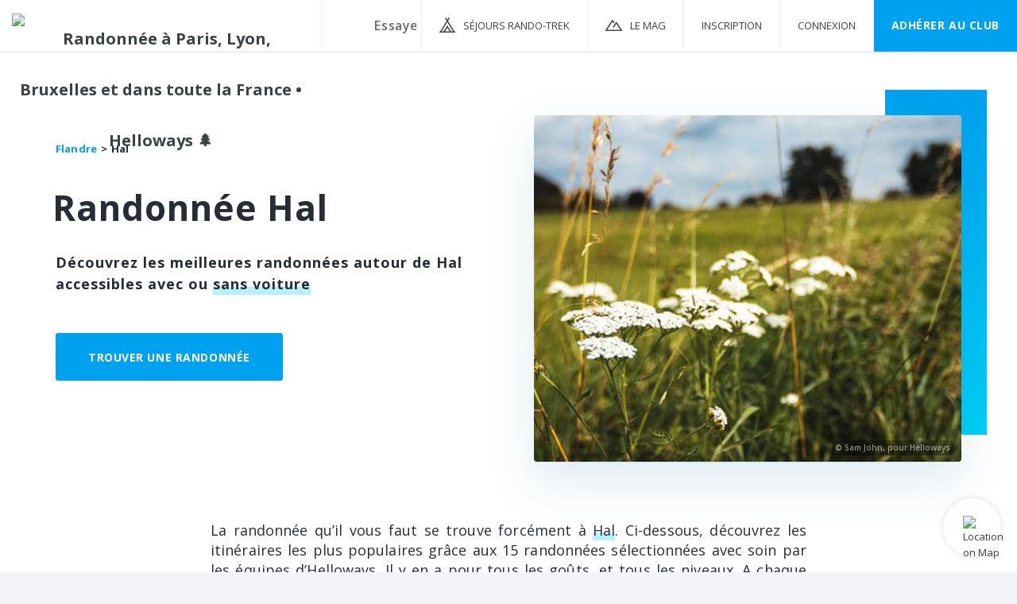

--- FILE ---
content_type: text/html; charset=utf-8
request_url: https://www.helloways.com/randonnee-hal
body_size: 15251
content:
<!DOCTYPE html><html class="app no-js" lang="fr" xmlns:og="http://ogp.me/ns#"><head><meta charset="utf-8"><meta http-equiv="x-ua-compatible" content="ie=edge"><meta name="viewport" content="width=device-width, initial-scale=1, maximum-scale=1, user-scalable=no"><meta name="author" content="Helloways"><link href="/favicon.ico" type="image/x-icon" rel="shortcut icon"><link rel="apple-touch-icon" href="/apple-touch-icon.png"><link href="https://fonts.googleapis.com/css?family=Open+Sans:Light|Open+Sans|Open+Sans:Semi-Bold|Open+Sans:Bold|Material+Icons" type="text/css" rel="stylesheet"><link href="/css/font-awesome.min.css" type="text/css" rel="stylesheet"><link href="/css/ionicons.min.css" type="text/css" rel="stylesheet"><link href="/css/bootstrap.min.css" type="text/css" rel="stylesheet"><link href="/css/bootstrap-xxs.min.css" type="text/css" rel="stylesheet"><link href="/css/app.css" type="text/css" rel="stylesheet"><script type="text/javascript" src="https://cache.consentframework.com/js/pa/37486/c/Zk5EH/stub"></script>
<script type="text/javascript" src="https://choices.consentframework.com/js/pa/37486/c/Zk5EH/cmp" async></script><script  type="text/javascript" src="https://static.admysports.com/hb/site/helloways/hb_helloways.js"></script><!-- Google Tag Manager --><script>(function(w,d,s,l,i){w[l]=w[l]||[];w[l].push({'gtm.start':new Date().getTime(),event:'gtm.js'});var f=d.getElementsByTagName(s)[0],j=d.createElement(s),dl=l!='dataLayer'?'&amp;l='+l:'';j.async=true;j.src='https://www.googletagmanager.com/gtm.js?id='+i+dl;f.parentNode.insertBefore(j,f);})(window,document,'script','dataLayer','GTM-TTS5864');</script><!-- End Google Tag Manager --><title>15 randonnées à explorer Hal • Helloways 🌲</title><meta name="description" content="Idées d'itinéraires de randonnée Hal gratuites avec carte 1:25000, descriptif précis, vérifiés et sécurisés. Photos et avis de randonneurs."><link rel="canonical" href="https://www.helloways.com/randonnee-hal"><link rel="alternate" href="https://www.helloways.com/hike-hal" hreflang="en"><meta property="twitter:card" content="summary_large_image"/><meta property="twitter:site" content="@Hellowaysfr"/><meta property="twitter:creator" content="@Hellowaysfr"/><meta property="og:url" content="https://www.helloways.com/randonnee-hal"/><meta property="og:title" content="15 randonnées à explorer Hal • Helloways 🌲"/><meta property="og:description" content="Idées d'itinéraires de randonnée Hal gratuites avec carte 1:25000, descriptif précis, vérifiés et sécurisés. Photos et avis de randonneurs."/><meta property="og:image" content="https://hlws.ams3.cdn.digitaloceanspaces.com/tracks/5d8e2237f64745000e54c552/img/8a4d7d1e95639d28c321a64f24e4c17e.jpg"/></head><body><div id="helloways_wp" class="ams-ad"></div><!-- Google Tag Manager (noscript) --><noscript><iframe src="https://www.googletagmanager.com/ns.html?id=GTM-TTS5864" height="0" width="0" style="display:none;visibility:hidden"></iframe></noscript><!-- End Google Tag Manager (noscript) --><section class="vbox" style="min-height:100%; position:relative"><noscript><img class="hidden" height="1" width="1" alt="" src="https://www.facebook.com/tr?id=322670044833344&amp;ev=PageView&amp;noscript=1"></noscript><header class="header navbar no-scroll-when-behind bg-white box-shadow-header"><div class="d-flex"><div class="navbar-header"><a class="d-md-block btn btn-link" href="#" data-toggle="class:nav-off-screen,open" data-target="#nav,html"><div class="d-md-none icon-header-xs"></div><span class="d-md-none"><svg width="10px" height="6px" viewBox="0 0 10 6" version="1.1" xmlns="http://www.w3.org/2000/svg" xmlns:xlink="http://www.w3.org/1999/xlink"><g stroke="#adb0b6" stroke-width="1.2" fill="none" fill-rule="evenodd" stroke-linecap="square"><path d="M0.5,0.5 L5.02769257,5.02769257"></path><path d="M4.97230743,0.5 L9.5,5.02999878" transform="translate(7.236154, 2.764999) scale(-1, 1) translate(-7.236154, -2.764999) "></path></g></svg></span></a><a class="navbar-brand hidden-xs" href="/"><img src="/img/logo.svg" alt="Randonnée à Paris, Lyon, Bruxelles et dans toute la France • Helloways 🌲"></a></div><div class="navbar-form navbar-left"><form class="destinations-form"><div class="input-line"><input class="searchDestination form-input check-value" type="text" name="destination" placeholder="Essayez « Hal »" data-desktop-placeholder="Essayez « Hal » ou « Vexin Express »" data-mobile-placeholder="Essayez « Hal »" autocomplete="off"></div></form></div><ul class="d-none d-md-block nav navbar-nav navbar-right nav-user user" style="height:64px"><li><a class="travels-header-menu" href="/sejours-randonnee-trekking"><span class="d-none d-lg-inline">Séjours Rando-Trek</span></a></li><li><a class="mag-header-menu" href="https://www.ennaturesimone.com" target="_blank" rel="noopener"><span class="d-none d-lg-inline">LE MAG</span></a></li><li><a href="" rel="nofollow" data-toggle="modal" data-target="#authModal" data-action="signupGlobal"><span>Inscription</span></a></li><li><a href="" rel="nofollow" data-toggle="modal" data-target="#authModal" data-action="login"><span>Connexion</span></a></li><li class="d-none d-xl-inline-flex"><a class="btn-primary" href="/club">Adhérer au CLUB</a></li></ul></div></header><!-- .aside--><aside class="bg-white aside-md hidden-print d-md-none" id="nav"><section class="vbox"><section class="w-f scrollable"><div><!-- nav--><nav class="nav-primary d-none d-md-block"><ul class="nav nav-main"><li class="header-height"></li><li><a href="/fr">Accueil</a></li><li><a class="travels-header-menu" href="/sejours-randonnee-trekking"><span>Séjours Rando-Trek</span></a></li><li><a class="mag-header-menu" href="https://www.ennaturesimone.com" target="_blank" rel="noopener"><span>LE MAG</span></a></li><li><a href="" data-toggle="modal" data-target="#authModal" data-action="signupGlobal">Inscription</a></li><li><a href="" data-toggle="modal" data-target="#authModal" data-action="login">Connexion</a></li><li><a href="/club">Adhérer au CLUB</a></li></ul></nav></div></section></section></aside><!--Permet de fermer la navigation mobile au click sur la page--><a class="hide nav-off-screen-block" href="#" data-toggle="class:nav-off-screen,open" data-target="#nav,html"></a><section class="no-scroll-when-behind"><section class="hbox stretch"><div id="content"><article class="bg-white"><header class="container"><div class="row-flex align-items-center large-gutters m-v-xxl"><div class="col-12 col-md"><div class="m-b-xl"><ol class="breadcrumb-zone" vocab="https://schema.org/" typeof="BreadcrumbList"><li property="itemListElement" typeof="ListItem"><a class="blue-link" property="item" typeof="WebPage" href="/randonnee-flandre"><span property="name">Flandre</span></a><meta property="position" content="1"></li><li property="itemListElement" typeof="ListItem"><span property="name" linkClass>Hal</span><meta property="position" content="2"></li></ol></div><h1>Randonnée Hal</h1><div class="h1-subtitle"><p>Découvrez les meilleures randonnées autour de Hal accessibles avec ou <em>sans voiture</em></p>
</div><a class="btn btn-primary m-v" href="/randonnees/?lat=50.7360524&amp;lng=4.2374349&amp;place=Hal&amp;zoom=11">Trouver une randonnée</a></div><div class="col-12 col-md d-none d-md-block"><div class="cover-image-container"><img src="https://hlws.ams3.cdn.digitaloceanspaces.com/tracks/5d8e2237f64745000e54c552/img-sm/8a4d7d1e95639d28c321a64f24e4c17e.jpg" alt="Randonnée Hal" srcset="https://hlws.ams3.cdn.digitaloceanspaces.com/tracks/5d8e2237f64745000e54c552/img-sm/8a4d7d1e95639d28c321a64f24e4c17e.jpg 352w, https://hlws.ams3.cdn.digitaloceanspaces.com/tracks/5d8e2237f64745000e54c552/img-md/8a4d7d1e95639d28c321a64f24e4c17e.jpg 960w, https://hlws.ams3.cdn.digitaloceanspaces.com/tracks/5d8e2237f64745000e54c552/img-lg/8a4d7d1e95639d28c321a64f24e4c17e.jpg 1440w" sizes="(min-width: 1200px) 538px, (min-width: 1000px) 438px, 328px"><div class="photo-credits">© Sam John, pour Helloways</div></div></div></div></header><div class="container"><div class="row-flex"><div class="col-12 offset-md-2 col-md-8 m-v-xxl"><div class="intro text-justify"><p>La randonnée qu’il vous faut se trouve forcément à <em>Hal</em>. Ci-dessous, découvrez les itinéraires les plus populaires grâce aux 15 randonnées sélectionnées avec soin par les équipes d’Helloways. Il y en a pour tous les goûts, et tous les niveaux. A chaque fois, retrouvez des photos, un guide pas-à-pas détaillé et des cartes au 1/25000e téléchargeables. Ces 30 derniers jours, 510 randonneurs se sont mis au vert dans le coin.</p>
<p><a href="/randonnees/entre-champs-fermes-et-forets-beersel">Entre champs, fermes et forêts</a>, <a href="/randonnees/la-campagne-ca-vous-gagne-sint-pieters-leeuw">La campagne, ça vous gagne</a>, <a href="/randonnees/autour-du-chateau-de-van-gaasbeek-lennik">Autour du château de Van Gaasbeek</a>, ou <a href="/randonnees/viree-en-campagne-bruxelloise-anderlecht">Virée en campagne Bruxelloise</a>, voilà ce qui vous attend. Alors chaud comme la braise ?</p>
</div></div></div></div><section class="m-t"><div class="container"><div class="track-results"><h2>Départs de randonnée les plus proches depuis&nbsp;Hal</h2><div class="row-flex"><div class="col-6 col-lg-4 col-xl-3"><div class="pos-rlt track-result" data-track-id="5d8e2237f64745000e54c552"><a href="/randonnees/entre-champs-fermes-et-forets-beersel" target="_blank"><div class="image-result pos-rlt" style="background-image: url(https://hlws.ams3.cdn.digitaloceanspaces.com/tracks/5d8e2237f64745000e54c552/img-sm/8a4d7d1e95639d28c321a64f24e4c17e.jpg);" data-thumbs="https://hlws.ams3.cdn.digitaloceanspaces.com/tracks/5d8e2237f64745000e54c552/img-sm/4c2c6098516aa6c940d9877ba3041443.jpg,https://hlws.ams3.cdn.digitaloceanspaces.com/tracks/5d8e2237f64745000e54c552/img-sm/fadc5cd4afb0eec2e1f18c58da028a62.jpg,https://hlws.ams3.cdn.digitaloceanspaces.com/tracks/5d8e2237f64745000e54c552/img-sm/2f5f85d063ab18503b58ef85808b667e.jpg,https://hlws.ams3.cdn.digitaloceanspaces.com/tracks/5d8e2237f64745000e54c552/img-sm/c366f390aa24a8c738dfe0910f3ddbeb.jpg,https://hlws.ams3.cdn.digitaloceanspaces.com/tracks/5d8e2237f64745000e54c552/img-sm/1beb71bb69ad30d363dd4d1f42576a67.jpg,https://hlws.ams3.cdn.digitaloceanspaces.com/tracks/5d8e2237f64745000e54c552/img-sm/59508c7372b87ac1f7ce6be31a265993.jpg,https://hlws.ams3.cdn.digitaloceanspaces.com/tracks/5d8e2237f64745000e54c552/img-sm/3be8e494d15957550c959424d64e753e.jpg,https://hlws.ams3.cdn.digitaloceanspaces.com/tracks/5d8e2237f64745000e54c552/img-sm/8e8caaefa1456fb4f0ca9b975199e5f4.jpg,https://hlws.ams3.cdn.digitaloceanspaces.com/tracks/5d8e2237f64745000e54c552/img-sm/8a4d7d1e95639d28c321a64f24e4c17e.jpg,https://hlws.ams3.cdn.digitaloceanspaces.com/tracks/5d8e2237f64745000e54c552/img-sm/7db3f187916118e0c338b1da0ce18fd0.jpg,https://hlws.ams3.cdn.digitaloceanspaces.com/tracks/5d8e2237f64745000e54c552/img-sm/2af3462186928c141262a82a87165f5d.jpg,https://hlws.ams3.cdn.digitaloceanspaces.com/tracks/5d8e2237f64745000e54c552/img-sm/c17e161dfcf52f8bbc4f1ff16de1b390.jpg,https://hlws.ams3.cdn.digitaloceanspaces.com/tracks/5d8e2237f64745000e54c552/img-sm/becba44b534c912d1216052ff8392d77.jpg,https://hlws.ams3.cdn.digitaloceanspaces.com/tracks/5d8e2237f64745000e54c552/img-sm/b7eea0a43035828e05198570390f88d1.jpg,https://hlws.ams3.cdn.digitaloceanspaces.com/tracks/5d8e2237f64745000e54c552/img-sm/0ef2c6b223a0c0250f3d372c7175eb42.jpg,https://hlws.ams3.cdn.digitaloceanspaces.com/tracks/5d8e2237f64745000e54c552/img-sm/78567d0bc39a308dec8e094279cf5213.jpg,https://hlws.ams3.cdn.digitaloceanspaces.com/tracks/5d8e2237f64745000e54c552/img-sm/22c6b9a3e8663c3c09710929993f98c2.jpg,https://hlws.ams3.cdn.digitaloceanspaces.com/tracks/5d8e2237f64745000e54c552/img-sm/28f74c2c9cd0b8cc92cc69459cb4198b.jpg"><div class="img2tiers1tiers"></div></div><div class="description-result"><div class="text-ellipsis blue-text" title="Facile · Boucle"><span class="track-difficulty">Facile</span><span class="track-type">Boucle</span></div><h3>Entre champs, fermes et forêts</h3><div class="row-flex no-gutters"><div class="track-distance">7.2 km</div><div class="track-duration">2 h 00</div></div><div class="track-rating"><span class="rating small" title="4.6" data-is-set="data-is-set"><span class="rating-star full rating-star-1" data-rating="1"></span><span class="rating-star full rating-star-2" data-rating="2"></span><span class="rating-star full rating-star-3" data-rating="3"></span><span class="rating-star full rating-star-4" data-rating="4"></span><span class="rating-star half rating-star-5" data-rating="5"></span></span><span class="track-rating-count">5</span></div></div></a></div></div><div class="col-6 col-lg-4 col-xl-3"><div class="pos-rlt track-result" data-track-id="5d8e1d9df64745000e54c521"><a href="/randonnees/la-campagne-ca-vous-gagne-sint-pieters-leeuw" target="_blank"><div class="image-result pos-rlt" style="background-image: url(https://hlws.ams3.cdn.digitaloceanspaces.com/tracks/5d8e1d9df64745000e54c521/img-sm/82083699108ebf9d3571bd119d5bea2c.jpg);" data-thumbs="https://hlws.ams3.cdn.digitaloceanspaces.com/tracks/5d8e1d9df64745000e54c521/img-sm/d7f1b5b4194f8407c9d93b20205105fd.jpg,https://hlws.ams3.cdn.digitaloceanspaces.com/tracks/5d8e1d9df64745000e54c521/img-sm/2a5d433f417d1f65855625588f08d4b6.jpg,https://hlws.ams3.cdn.digitaloceanspaces.com/tracks/5d8e1d9df64745000e54c521/img-sm/7d3c5f53c92eed2ef86d720ba9a92ec8.jpg,https://hlws.ams3.cdn.digitaloceanspaces.com/tracks/5d8e1d9df64745000e54c521/img-sm/6cec60aa63c1ec4866b9a94f410b62e8.jpg,https://hlws.ams3.cdn.digitaloceanspaces.com/tracks/5d8e1d9df64745000e54c521/img-sm/1f31fd24484db342770a746ed531d229.jpg,https://hlws.ams3.cdn.digitaloceanspaces.com/tracks/5d8e1d9df64745000e54c521/img-sm/52c1c5609358d599ff5ba1b854a5f1da.jpg,https://hlws.ams3.cdn.digitaloceanspaces.com/tracks/5d8e1d9df64745000e54c521/img-sm/b85804cc0cf1355cc3f8a2a166ce09d9.jpg,https://hlws.ams3.cdn.digitaloceanspaces.com/tracks/5d8e1d9df64745000e54c521/img-sm/82083699108ebf9d3571bd119d5bea2c.jpg,https://hlws.ams3.cdn.digitaloceanspaces.com/tracks/5d8e1d9df64745000e54c521/img-sm/7f83701a8b9ab6fd4c5289caaebc8a60.jpg,https://hlws.ams3.cdn.digitaloceanspaces.com/tracks/5d8e1d9df64745000e54c521/img-sm/49e7531d1613b2a1bf68e9d10b99bbf7.jpg,https://hlws.ams3.cdn.digitaloceanspaces.com/tracks/5d8e1d9df64745000e54c521/img-sm/bbe22830bcf7e8ee82718bf1cebcbfca.jpg,https://hlws.ams3.cdn.digitaloceanspaces.com/tracks/5d8e1d9df64745000e54c521/img-sm/b4424140d9b4a6104372d7f79731e57a.jpg,https://hlws.ams3.cdn.digitaloceanspaces.com/tracks/5d8e1d9df64745000e54c521/img-sm/337e440999acb5193e05647bdc0bb83c.jpg,https://hlws.ams3.cdn.digitaloceanspaces.com/tracks/5d8e1d9df64745000e54c521/img-sm/b3605184a6fa560956ba7dfca129a4c4.jpg,https://hlws.ams3.cdn.digitaloceanspaces.com/tracks/5d8e1d9df64745000e54c521/img-sm/e0b482cf9d67a9d69d34746e10a185a0.jpg,https://hlws.ams3.cdn.digitaloceanspaces.com/tracks/5d8e1d9df64745000e54c521/img-sm/1ee18d79048324ad61131434da3d39ab.jpg,https://hlws.ams3.cdn.digitaloceanspaces.com/tracks/5d8e1d9df64745000e54c521/img-sm/eddfcedd5296a47c88653c4be0e99f34.jpg,https://hlws.ams3.cdn.digitaloceanspaces.com/tracks/5d8e1d9df64745000e54c521/img-sm/06714ff45640129f977aa0cb0c767d05.jpg,https://hlws.ams3.cdn.digitaloceanspaces.com/tracks/5d8e1d9df64745000e54c521/img-sm/94a4c1590243ee336c8fa3790265017c.jpg,https://hlws.ams3.cdn.digitaloceanspaces.com/tracks/5d8e1d9df64745000e54c521/img-sm/a5ce4d5f4b2ed8987e76456b66f36d42.jpg"><div class="img2tiers1tiers"></div></div><div class="description-result"><div class="text-ellipsis blue-text" title="Facile · Boucle"><span class="track-difficulty">Facile</span><span class="track-type">Boucle</span></div><h3>La campagne, ça vous gagne</h3><div class="row-flex no-gutters"><div class="track-distance">6.4 km</div><div class="track-duration">1 h 45</div></div><div class="track-rating"><span class="rating small" title="4.2" data-is-set="data-is-set"><span class="rating-star full rating-star-1" data-rating="1"></span><span class="rating-star full rating-star-2" data-rating="2"></span><span class="rating-star full rating-star-3" data-rating="3"></span><span class="rating-star full rating-star-4" data-rating="4"></span><span class="rating-star empty rating-star-5" data-rating="5"></span></span><span class="track-rating-count">6</span></div></div></a></div></div><div class="col-6 col-lg-4 col-xl-3"><div class="pos-rlt track-result" data-track-id="5d8e1901f64745000e54c4e7"><a href="/randonnees/autour-du-chateau-de-van-gaasbeek-lennik" target="_blank"><div class="image-result pos-rlt" style="background-image: url(https://hlws.ams3.cdn.digitaloceanspaces.com/tracks/5d8e1901f64745000e54c4e7/img-sm/ad144c3cf7dac03892365d4041832e03.jpg);" data-thumbs="https://hlws.ams3.cdn.digitaloceanspaces.com/tracks/5d8e1901f64745000e54c4e7/img-sm/5f519127927912a9d0e920b668cfd07b.jpg,https://hlws.ams3.cdn.digitaloceanspaces.com/tracks/5d8e1901f64745000e54c4e7/img-sm/807d51db92e86ac045cbecd71e0a13ae.jpg,https://hlws.ams3.cdn.digitaloceanspaces.com/tracks/5d8e1901f64745000e54c4e7/img-sm/262f8821213517a8bc60a89b77ffc6a4.jpg,https://hlws.ams3.cdn.digitaloceanspaces.com/tracks/5d8e1901f64745000e54c4e7/img-sm/c3db949df647a9b3ceba6f9f487c2b16.jpg,https://hlws.ams3.cdn.digitaloceanspaces.com/tracks/5d8e1901f64745000e54c4e7/img-sm/bb58e169c4f6436bd5232667f453765f.jpg,https://hlws.ams3.cdn.digitaloceanspaces.com/tracks/5d8e1901f64745000e54c4e7/img-sm/69f7ebd89cfff3b2812e07a3d9abb82f.jpg,https://hlws.ams3.cdn.digitaloceanspaces.com/tracks/5d8e1901f64745000e54c4e7/img-sm/2f72efb9c0580ddfafc24f7e985745a0.jpg,https://hlws.ams3.cdn.digitaloceanspaces.com/tracks/5d8e1901f64745000e54c4e7/img-sm/688c0bd46ad6bb8396f846e3570cf6c3.jpg,https://hlws.ams3.cdn.digitaloceanspaces.com/tracks/5d8e1901f64745000e54c4e7/img-sm/a0e5da953d4dbc7831c1d5d6166f9212.jpg,https://hlws.ams3.cdn.digitaloceanspaces.com/tracks/5d8e1901f64745000e54c4e7/img-sm/a1d546527bf25a18d735df79e593831d.jpg,https://hlws.ams3.cdn.digitaloceanspaces.com/tracks/5d8e1901f64745000e54c4e7/img-sm/aca257933acdcc62c25f0b0d0c788119.jpg,https://hlws.ams3.cdn.digitaloceanspaces.com/tracks/5d8e1901f64745000e54c4e7/img-sm/9307e1577605d252c5a77e6030beff68.jpg,https://hlws.ams3.cdn.digitaloceanspaces.com/tracks/5d8e1901f64745000e54c4e7/img-sm/c3654951e2eb9888ab1bb7ab2c7bb251.jpg,https://hlws.ams3.cdn.digitaloceanspaces.com/tracks/5d8e1901f64745000e54c4e7/img-sm/48924a46463321dac2c4fbbb4557c72e.jpg,https://hlws.ams3.cdn.digitaloceanspaces.com/tracks/5d8e1901f64745000e54c4e7/img-sm/3450f40d5422a3cba60b9bad68a6a0ac.jpg,https://hlws.ams3.cdn.digitaloceanspaces.com/tracks/5d8e1901f64745000e54c4e7/img-sm/ad144c3cf7dac03892365d4041832e03.jpg,https://hlws.ams3.cdn.digitaloceanspaces.com/tracks/5d8e1901f64745000e54c4e7/img-sm/446c95175091f76db0ef2cdb801b7a06.jpg"><div class="img2tiers1tiers"></div></div><div class="description-result"><div class="text-ellipsis blue-text" title="Très facile · Boucle"><span class="track-difficulty">Très facile</span><span class="track-type">Boucle</span></div><h3>Autour du château de Van Gaasbeek</h3><div class="row-flex no-gutters"><div class="track-distance">2.9 km</div><div class="track-duration">45 mins</div></div></div></a></div></div><div class="col-6 col-lg-4 col-xl-3"><div class="pos-rlt track-result" data-track-id="5d8f3186593d30000eed98df"><a href="/randonnees/viree-en-campagne-bruxelloise-anderlecht" target="_blank"><div class="image-result pos-rlt" style="background-image: url(https://hlws.ams3.cdn.digitaloceanspaces.com/tracks/5d8f3186593d30000eed98df/img-sm/9b45fda6d09be2855ac82bef1a2685e7.jpg);" data-thumbs="https://hlws.ams3.cdn.digitaloceanspaces.com/tracks/5d8f3186593d30000eed98df/img-sm/b6b41f048237e5c0cdf764a2dcc8c858.jpg,https://hlws.ams3.cdn.digitaloceanspaces.com/tracks/5d8f3186593d30000eed98df/img-sm/98a068bf3cbc700045999361b78731f5.jpg,https://hlws.ams3.cdn.digitaloceanspaces.com/tracks/5d8f3186593d30000eed98df/img-sm/9759a74e678d5650ca9d558e261c76f5.jpg,https://hlws.ams3.cdn.digitaloceanspaces.com/tracks/5d8f3186593d30000eed98df/img-sm/be25ec8a0e0214ad30743d24f6128e78.jpg,https://hlws.ams3.cdn.digitaloceanspaces.com/tracks/5d8f3186593d30000eed98df/img-sm/9b45fda6d09be2855ac82bef1a2685e7.jpg,https://hlws.ams3.cdn.digitaloceanspaces.com/tracks/5d8f3186593d30000eed98df/img-sm/b542e5fb7158499bd678026151f701d0.jpg,https://hlws.ams3.cdn.digitaloceanspaces.com/tracks/5d8f3186593d30000eed98df/img-sm/70be4bfcf0bdc0b32fff1697a48b5f18.jpg,https://hlws.ams3.cdn.digitaloceanspaces.com/tracks/5d8f3186593d30000eed98df/img-sm/e51d620b95a85b09f69f9a92e518d1ff.jpg,https://hlws.ams3.cdn.digitaloceanspaces.com/tracks/5d8f3186593d30000eed98df/img-sm/70812b2c87dd03529fb9cd5d0d75b070.jpg,https://hlws.ams3.cdn.digitaloceanspaces.com/tracks/5d8f3186593d30000eed98df/img-sm/b2da21862b6b5a5d65f57b594109831d.jpg,https://hlws.ams3.cdn.digitaloceanspaces.com/tracks/5d8f3186593d30000eed98df/img-sm/135abf844a4603df475277feb2ea8a46.jpg,https://hlws.ams3.cdn.digitaloceanspaces.com/tracks/5d8f3186593d30000eed98df/img-sm/685d36886c6e919a4c59ae728949edd8.jpg,https://hlws.ams3.cdn.digitaloceanspaces.com/tracks/5d8f3186593d30000eed98df/img-sm/8cc6227399f78f1cd2bbb8e212b40740.jpg,https://hlws.ams3.cdn.digitaloceanspaces.com/tracks/5d8f3186593d30000eed98df/img-sm/45b532eef3f6f1f45dbf7359adad558e.jpg,https://hlws.ams3.cdn.digitaloceanspaces.com/tracks/5d8f3186593d30000eed98df/img-sm/2319af555c0b3e0effd3e85dc0ee9e9d.jpg,https://hlws.ams3.cdn.digitaloceanspaces.com/tracks/5d8f3186593d30000eed98df/img-sm/0b71a153a4c20849a0f9613531b04f58.jpg,https://hlws.ams3.cdn.digitaloceanspaces.com/tracks/5d8f3186593d30000eed98df/img-sm/63cf0f1d1400caa115347b0663ed1284.jpg,https://hlws.ams3.cdn.digitaloceanspaces.com/tracks/5d8f3186593d30000eed98df/img-sm/9e7d54358867c1a43f4144e739caee9c.jpg,https://hlws.ams3.cdn.digitaloceanspaces.com/tracks/5d8f3186593d30000eed98df/img-sm/6ab875aca947265df2792c589228a98e.jpg"><div class="img2tiers1tiers"></div></div><div class="description-result"><div class="text-ellipsis blue-text" title="Marcheur régulier · Boucle"><span class="track-difficulty">Marcheur régulier</span><span class="track-type">Boucle</span></div><h3>Virée en campagne Bruxelloise</h3><div class="row-flex no-gutters"><div class="track-distance">12.3 km</div><div class="track-duration">3 h 30</div></div><div class="track-rating"><span class="rating small" title="4.2" data-is-set="data-is-set"><span class="rating-star full rating-star-1" data-rating="1"></span><span class="rating-star full rating-star-2" data-rating="2"></span><span class="rating-star full rating-star-3" data-rating="3"></span><span class="rating-star full rating-star-4" data-rating="4"></span><span class="rating-star empty rating-star-5" data-rating="5"></span></span><span class="track-rating-count">3</span></div></div></a></div></div><div class="col-6 col-lg-4 col-xl-3"><div class="pos-rlt track-result" data-track-id="5d8f2902593d30000eed985c"><a href="/randonnees/randonnee-champetre-de-l-ouest-bruxellois-dilbeek" target="_blank"><div class="image-result pos-rlt" style="background-image: url(https://hlws.ams3.cdn.digitaloceanspaces.com/tracks/5d8f2902593d30000eed985c/img-sm/8f18d92cc4afbf68ae0b7f568f8f343e.jpg);" data-thumbs="https://hlws.ams3.cdn.digitaloceanspaces.com/tracks/5d8f2902593d30000eed985c/img-sm/3d83ef2182c23bd96ee12f123ca01e76.jpg,https://hlws.ams3.cdn.digitaloceanspaces.com/tracks/5d8f2902593d30000eed985c/img-sm/41cbcc19076529da6ed131d46f13beae.jpg,https://hlws.ams3.cdn.digitaloceanspaces.com/tracks/5d8f2902593d30000eed985c/img-sm/ef70342010c7ef1be1f9583563f98444.jpg,https://hlws.ams3.cdn.digitaloceanspaces.com/tracks/5d8f2902593d30000eed985c/img-sm/a1c8848f7191ce5ed86238903638fb12.jpg,https://hlws.ams3.cdn.digitaloceanspaces.com/tracks/5d8f2902593d30000eed985c/img-sm/a99624d9a328a6344e9424554b95687d.jpg,https://hlws.ams3.cdn.digitaloceanspaces.com/tracks/5d8f2902593d30000eed985c/img-sm/286a96b37a237a70f9539d4d1b556796.jpg,https://hlws.ams3.cdn.digitaloceanspaces.com/tracks/5d8f2902593d30000eed985c/img-sm/bd4609ac073119bdb376f46e387e54b6.jpg,https://hlws.ams3.cdn.digitaloceanspaces.com/tracks/5d8f2902593d30000eed985c/img-sm/78d1d0a96b10620662e81851be0f7091.jpg,https://hlws.ams3.cdn.digitaloceanspaces.com/tracks/5d8f2902593d30000eed985c/img-sm/406a8154ad4d82e5503ac7af8b90ee15.jpg,https://hlws.ams3.cdn.digitaloceanspaces.com/tracks/5d8f2902593d30000eed985c/img-sm/f9f42129998e677ceb54189991543c44.jpg,https://hlws.ams3.cdn.digitaloceanspaces.com/tracks/5d8f2902593d30000eed985c/img-sm/8cdfb6ade3146e848dbf9e9e9648d551.jpg,https://hlws.ams3.cdn.digitaloceanspaces.com/tracks/5d8f2902593d30000eed985c/img-sm/64a3ef3bc1806889102fa5d20f62c0b2.jpg,https://hlws.ams3.cdn.digitaloceanspaces.com/tracks/5d8f2902593d30000eed985c/img-sm/8f18d92cc4afbf68ae0b7f568f8f343e.jpg,https://hlws.ams3.cdn.digitaloceanspaces.com/tracks/5d8f2902593d30000eed985c/img-sm/7ae8e747b993bbeef9d91d811dc5a253.jpg,https://hlws.ams3.cdn.digitaloceanspaces.com/tracks/5d8f2902593d30000eed985c/img-sm/b02cff32bdd89babeefd18c7c05a6c82.jpg,https://hlws.ams3.cdn.digitaloceanspaces.com/tracks/5d8f2902593d30000eed985c/img-sm/7e35990e44144a580159c9cb985575ce.jpg,https://hlws.ams3.cdn.digitaloceanspaces.com/tracks/5d8f2902593d30000eed985c/img-sm/40af449c15903bdc9fd3c2942a5fff9c.jpg"><div class="img2tiers1tiers"></div></div><div class="description-result"><div class="text-ellipsis blue-text" title="Marcheur régulier · Boucle"><span class="track-difficulty">Marcheur régulier</span><span class="track-type">Boucle</span></div><h3>Randonnée champêtre de l'Ouest Bruxellois</h3><div class="row-flex no-gutters"><div class="track-distance">12.1 km</div><div class="track-duration">3 h 30</div></div></div></a></div></div><div class="col-6 col-lg-4 col-xl-3"><div class="pos-rlt track-result" data-track-id="5d8cda7bbf6e32000e543d3f"><a href="/randonnees/d-etang-en-etang-bruxelles" target="_blank"><div class="image-result pos-rlt" style="background-image: url(https://hlws.ams3.cdn.digitaloceanspaces.com/tracks/5d8cda7bbf6e32000e543d3f/img-sm/e641fe9137793380db448749cd334c5a.jpg);" data-thumbs="https://hlws.ams3.cdn.digitaloceanspaces.com/tracks/5d8cda7bbf6e32000e543d3f/img-sm/ba8680fdb4d4802a527241d958ac5232.jpg,https://hlws.ams3.cdn.digitaloceanspaces.com/tracks/5d8cda7bbf6e32000e543d3f/img-sm/def1e5582924b62afb906f330e3522ae.jpg,https://hlws.ams3.cdn.digitaloceanspaces.com/tracks/5d8cda7bbf6e32000e543d3f/img-sm/27c8e0ca4a1f074eeea353cb760b8f10.jpg,https://hlws.ams3.cdn.digitaloceanspaces.com/tracks/5d8cda7bbf6e32000e543d3f/img-sm/25c0974e057834bdfd45748cc4bd058c.jpg,https://hlws.ams3.cdn.digitaloceanspaces.com/tracks/5d8cda7bbf6e32000e543d3f/img-sm/e10d9e1ca7c6559449e4e58e2eb54eaa.jpg,https://hlws.ams3.cdn.digitaloceanspaces.com/tracks/5d8cda7bbf6e32000e543d3f/img-sm/f0f36ebf85f09943e693125f4685f79b.jpg,https://hlws.ams3.cdn.digitaloceanspaces.com/tracks/5d8cda7bbf6e32000e543d3f/img-sm/5b3652e866f90c2a2361f0c7c0abd601.jpg,https://hlws.ams3.cdn.digitaloceanspaces.com/tracks/5d8cda7bbf6e32000e543d3f/img-sm/bb549357077ca2a876a224ed278e90e2.jpg,https://hlws.ams3.cdn.digitaloceanspaces.com/tracks/5d8cda7bbf6e32000e543d3f/img-sm/d93ce2af46307baf5491e4a2ef66caf4.jpg,https://hlws.ams3.cdn.digitaloceanspaces.com/tracks/5d8cda7bbf6e32000e543d3f/img-sm/3586c41a9e76b9d772f390fff875ca8f.jpg,https://hlws.ams3.cdn.digitaloceanspaces.com/tracks/5d8cda7bbf6e32000e543d3f/img-sm/e641fe9137793380db448749cd334c5a.jpg,https://hlws.ams3.cdn.digitaloceanspaces.com/tracks/5d8cda7bbf6e32000e543d3f/img-sm/ac44ab89718bd8bf04d15f165b27f569.jpg"><div class="img2tiers1tiers"></div></div><div class="description-result"><div class="text-ellipsis blue-text" title="Facile · Boucle"><span class="track-difficulty">Facile</span><span class="track-type">Boucle</span></div><h3>D'étang en étang</h3><div class="row-flex no-gutters"><div class="track-distance">4.1 km</div><div class="track-duration">1 h 30</div></div></div></a></div></div><div class="col-6 col-lg-4 col-xl-3"><div class="pos-rlt track-result" data-track-id="5d8f4414593d30000eed99d8"><a href="/randonnees/traversee-de-la-foret-de-soignes-bruxelles" target="_blank"><div class="image-result pos-rlt" style="background-image: url(https://hlws.ams3.cdn.digitaloceanspaces.com/tracks/5d8f4414593d30000eed99d8/img-sm/077c3a1319b0309ceaf1a9144dcecb27.jpg);" data-thumbs="https://hlws.ams3.cdn.digitaloceanspaces.com/tracks/5d8f4414593d30000eed99d8/img-sm/aad880e55f952f9a1c1f39f7e469c416.jpg,https://hlws.ams3.cdn.digitaloceanspaces.com/tracks/5d8f4414593d30000eed99d8/img-sm/235ddb47146c759fca780962bc55d4be.jpg,https://hlws.ams3.cdn.digitaloceanspaces.com/tracks/5d8f4414593d30000eed99d8/img-sm/8ea49c6e2c5ef0345de9a6295768da3d.jpg,https://hlws.ams3.cdn.digitaloceanspaces.com/tracks/5d8f4414593d30000eed99d8/img-sm/a8340a3154cc6cdfba77a7096c7b23c2.jpg,https://hlws.ams3.cdn.digitaloceanspaces.com/tracks/5d8f4414593d30000eed99d8/img-sm/286e2b9722d81e4038cd700c803b15a5.jpg,https://hlws.ams3.cdn.digitaloceanspaces.com/tracks/5d8f4414593d30000eed99d8/img-sm/462cfe87488849759b2f88c5fd553b5d.jpg,https://hlws.ams3.cdn.digitaloceanspaces.com/tracks/5d8f4414593d30000eed99d8/img-sm/3be1785e17e0f6a5c35031ffcce14b82.jpg,https://hlws.ams3.cdn.digitaloceanspaces.com/tracks/5d8f4414593d30000eed99d8/img-sm/7ab3d80c5f582055ae0d64a2cd516e09.jpg,https://hlws.ams3.cdn.digitaloceanspaces.com/tracks/5d8f4414593d30000eed99d8/img-sm/946548d2fa3c30bbb89ec2474fbce213.jpg,https://hlws.ams3.cdn.digitaloceanspaces.com/tracks/5d8f4414593d30000eed99d8/img-sm/4438199eb7bbee723b042e43a0a0c4de.jpg,https://hlws.ams3.cdn.digitaloceanspaces.com/tracks/5d8f4414593d30000eed99d8/img-sm/a111f58dbafb5f483b19b06a03d48cdb.jpg,https://hlws.ams3.cdn.digitaloceanspaces.com/tracks/5d8f4414593d30000eed99d8/img-sm/6b5a383cc75f3844d214b5325b139b1a.jpg,https://hlws.ams3.cdn.digitaloceanspaces.com/tracks/5d8f4414593d30000eed99d8/img-sm/70bee2afae1c311f74529f6fc9b4362d.jpg,https://hlws.ams3.cdn.digitaloceanspaces.com/tracks/5d8f4414593d30000eed99d8/img-sm/29c64bfdca621a385bfddee0523142f6.jpg,https://hlws.ams3.cdn.digitaloceanspaces.com/tracks/5d8f4414593d30000eed99d8/img-sm/077c3a1319b0309ceaf1a9144dcecb27.jpg,https://hlws.ams3.cdn.digitaloceanspaces.com/tracks/5d8f4414593d30000eed99d8/img-sm/ecb7d61db7c4e98b522c0f8935636fc5.jpg,https://hlws.ams3.cdn.digitaloceanspaces.com/tracks/5d8f4414593d30000eed99d8/img-sm/cd6c9bf6b5d7fa3d8fe259e864349281.jpg,https://hlws.ams3.cdn.digitaloceanspaces.com/tracks/5d8f4414593d30000eed99d8/img-sm/725ff354566bdf2db490ca24221baf90.jpg,https://hlws.ams3.cdn.digitaloceanspaces.com/tracks/5d8f4414593d30000eed99d8/img-sm/53fec1f4a5c90e70d8b0500bfb197ad3.jpg"><div class="img2tiers1tiers"></div></div><div class="description-result"><div class="text-ellipsis blue-text" title="Bon marcheur · Gare à gare"><span class="track-difficulty">Bon marcheur</span><span class="track-type">Gare à gare</span></div><h3>Traversée de la Forêt de Soignes</h3><div class="row-flex no-gutters"><div class="track-distance">19.0 km</div><div class="track-duration">5 h 30</div></div><div class="track-rating"><span class="rating small" title="4.7" data-is-set="data-is-set"><span class="rating-star full rating-star-1" data-rating="1"></span><span class="rating-star full rating-star-2" data-rating="2"></span><span class="rating-star full rating-star-3" data-rating="3"></span><span class="rating-star full rating-star-4" data-rating="4"></span><span class="rating-star half rating-star-5" data-rating="5"></span></span><span class="track-rating-count">2</span></div></div></a></div></div><div class="col-6 col-lg-4 col-xl-3"><div class="pos-rlt track-result" data-track-id="5d906fdd593d30000eeda0b5"><a href="/randonnees/grande-boucle-de-la-foret-de-soignes-watermael-boitsfort" target="_blank"><div class="image-result pos-rlt" style="background-image: url(https://hlws.ams3.cdn.digitaloceanspaces.com/tracks/5d906fdd593d30000eeda0b5/img-sm/49fd914f8cb892d2fafb906d933c50fa.jpg);" data-thumbs="https://hlws.ams3.cdn.digitaloceanspaces.com/tracks/5d906fdd593d30000eeda0b5/img-sm/6d85bdd16d04823c207b3dcb33c6f285.jpg,https://hlws.ams3.cdn.digitaloceanspaces.com/tracks/5d906fdd593d30000eeda0b5/img-sm/49fd914f8cb892d2fafb906d933c50fa.jpg,https://hlws.ams3.cdn.digitaloceanspaces.com/tracks/5d906fdd593d30000eeda0b5/img-sm/107bd440dab1157c1c0dd1f45eb5c767.jpg,https://hlws.ams3.cdn.digitaloceanspaces.com/tracks/5d906fdd593d30000eeda0b5/img-sm/74b53d1bf317dcbb458c65a785af48fd.jpg,https://hlws.ams3.cdn.digitaloceanspaces.com/tracks/5d906fdd593d30000eeda0b5/img-sm/a82f151b75c78ca4e903bd3bae6ac70c.jpg,https://hlws.ams3.cdn.digitaloceanspaces.com/tracks/5d906fdd593d30000eeda0b5/img-sm/dcedbfaa3b626eae6e43898451c742a6.jpg,https://hlws.ams3.cdn.digitaloceanspaces.com/tracks/5d906fdd593d30000eeda0b5/img-sm/43540cce5067b4ac3c6d5402e8be4275.jpg,https://hlws.ams3.cdn.digitaloceanspaces.com/tracks/5d906fdd593d30000eeda0b5/img-sm/34a96df288eaceee780a7a79db01557f.jpg,https://hlws.ams3.cdn.digitaloceanspaces.com/tracks/5d906fdd593d30000eeda0b5/img-sm/1ba60d56126a4f17b9247a427728c8f9.jpg,https://hlws.ams3.cdn.digitaloceanspaces.com/tracks/5d906fdd593d30000eeda0b5/img-sm/99c73f76921b8d9847a2b760540a004b.jpg,https://hlws.ams3.cdn.digitaloceanspaces.com/tracks/5d906fdd593d30000eeda0b5/img-sm/016971caf62cafb0d338f0447f6ec4d4.jpg,https://hlws.ams3.cdn.digitaloceanspaces.com/tracks/5d906fdd593d30000eeda0b5/img-sm/876f51a185c7bd2beb4df3d821925ab9.jpg"><div class="img2tiers1tiers"></div></div><div class="description-result"><div class="text-ellipsis blue-text" title="Marcheur régulier · Boucle"><span class="track-difficulty">Marcheur régulier</span><span class="track-type">Boucle</span></div><h3>Grande boucle de la forêt de Soignes</h3><div class="row-flex no-gutters"><div class="track-distance">16.5 km</div><div class="track-duration">4 h 30</div></div><div class="track-rating"><span class="rating small" title="4" data-is-set="data-is-set"><span class="rating-star full rating-star-1" data-rating="1"></span><span class="rating-star full rating-star-2" data-rating="2"></span><span class="rating-star full rating-star-3" data-rating="3"></span><span class="rating-star full rating-star-4" data-rating="4"></span><span class="rating-star empty rating-star-5" data-rating="5"></span></span><span class="track-rating-count">7</span></div></div></a></div></div><div class="col-6 col-lg-4 col-xl-3"><div class="pos-rlt track-result" data-track-id="5d8e290cf64745000e54c594"><a href="/randonnees/au-coeur-de-la-foret-de-soignes-watermael-boitsfort" target="_blank"><div class="image-result pos-rlt" style="background-image: url(https://hlws.ams3.cdn.digitaloceanspaces.com/tracks/5d8e290cf64745000e54c594/img-sm/c8a19b26852a1da4cf11d530ebeb03fc.jpg);" data-thumbs="https://hlws.ams3.cdn.digitaloceanspaces.com/tracks/5d8e290cf64745000e54c594/img-sm/c71cbe4721ae1b2f602be0f9d77b3a9d.jpg,https://hlws.ams3.cdn.digitaloceanspaces.com/tracks/5d8e290cf64745000e54c594/img-sm/d4cf4c5e18a5d978ac2c0c072fc7af1b.jpg,https://hlws.ams3.cdn.digitaloceanspaces.com/tracks/5d8e290cf64745000e54c594/img-sm/4dbea27c5dab4637ca20b819766fb4dd.jpg,https://hlws.ams3.cdn.digitaloceanspaces.com/tracks/5d8e290cf64745000e54c594/img-sm/60571eeeb5ff9bc47312408f077314a2.jpg,https://hlws.ams3.cdn.digitaloceanspaces.com/tracks/5d8e290cf64745000e54c594/img-sm/c8a19b26852a1da4cf11d530ebeb03fc.jpg,https://hlws.ams3.cdn.digitaloceanspaces.com/tracks/5d8e290cf64745000e54c594/img-sm/c3b663d4fb5d9eaa8b3f0f3abcd9db3b.jpg,https://hlws.ams3.cdn.digitaloceanspaces.com/tracks/5d8e290cf64745000e54c594/img-sm/8adfb24bcaf8f4c036fea96976bd8ebe.jpg,https://hlws.ams3.cdn.digitaloceanspaces.com/tracks/5d8e290cf64745000e54c594/img-sm/ec82260107ca3ff3e1565402b9b9d1b0.jpg,https://hlws.ams3.cdn.digitaloceanspaces.com/tracks/5d8e290cf64745000e54c594/img-sm/a10f5dfdeec0cad4c6377b07749bcbb5.jpg,https://hlws.ams3.cdn.digitaloceanspaces.com/tracks/5d8e290cf64745000e54c594/img-sm/21c50a6e79cdc1a8bd00ea7ef4b800ea.jpg,https://hlws.ams3.cdn.digitaloceanspaces.com/tracks/5d8e290cf64745000e54c594/img-sm/11c0f72403eec957ae3fdc619fe5a82a.jpg,https://hlws.ams3.cdn.digitaloceanspaces.com/tracks/5d8e290cf64745000e54c594/img-sm/8962c1b56a649a19d6d9c3ed20b394a7.jpg,https://hlws.ams3.cdn.digitaloceanspaces.com/tracks/5d8e290cf64745000e54c594/img-sm/ea423398b3cf289c25d8f127462f71e5.jpg,https://hlws.ams3.cdn.digitaloceanspaces.com/tracks/5d8e290cf64745000e54c594/img-sm/b625181ee8829182c6245121c8f77e8b.jpg"><div class="img2tiers1tiers"></div></div><div class="description-result"><div class="text-ellipsis blue-text" title="Facile · Boucle"><span class="track-difficulty">Facile</span><span class="track-type">Boucle</span></div><h3>Au coeur de la forêt de Soignes</h3><div class="row-flex no-gutters"><div class="track-distance">8.9 km</div><div class="track-duration">2 h 30</div></div><div class="track-rating"><span class="rating small" title="3.8" data-is-set="data-is-set"><span class="rating-star full rating-star-1" data-rating="1"></span><span class="rating-star full rating-star-2" data-rating="2"></span><span class="rating-star full rating-star-3" data-rating="3"></span><span class="rating-star full rating-star-4" data-rating="4"></span><span class="rating-star empty rating-star-5" data-rating="5"></span></span><span class="track-rating-count">6</span></div></div></a></div></div><div class="col-6 col-lg-4 col-xl-3"><div class="pos-rlt track-result" data-track-id="5d907768593d30000eeda161"><a href="/randonnees/chemin-du-bruxit-koekelberg" target="_blank"><div class="image-result pos-rlt" style="background-image: url(https://hlws.ams3.cdn.digitaloceanspaces.com/tracks/5d907768593d30000eeda161/img-sm/22d21e32657c2d7b5d8eeb5def970bda.jpg);" data-thumbs="https://hlws.ams3.cdn.digitaloceanspaces.com/tracks/5d907768593d30000eeda161/img-sm/e74cea3ceeeb7fd512895d83f44200eb.jpg,https://hlws.ams3.cdn.digitaloceanspaces.com/tracks/5d907768593d30000eeda161/img-sm/22d21e32657c2d7b5d8eeb5def970bda.jpg,https://hlws.ams3.cdn.digitaloceanspaces.com/tracks/5d907768593d30000eeda161/img-sm/39ef1e2b438dd109fd5aaaf01fc6885f.jpg,https://hlws.ams3.cdn.digitaloceanspaces.com/tracks/5d907768593d30000eeda161/img-sm/6fd13f383aa00339569383689dcfcbde.jpg,https://hlws.ams3.cdn.digitaloceanspaces.com/tracks/5d907768593d30000eeda161/img-sm/31d48817511a6c1020c4b671046b43bd.jpg,https://hlws.ams3.cdn.digitaloceanspaces.com/tracks/5d907768593d30000eeda161/img-sm/f1a789b791c76fb8c408ed62e9116447.jpg,https://hlws.ams3.cdn.digitaloceanspaces.com/tracks/5d907768593d30000eeda161/img-sm/12af775bbc1ebfd0babaad2302cf3e8e.jpg,https://hlws.ams3.cdn.digitaloceanspaces.com/tracks/5d907768593d30000eeda161/img-sm/ef1ab69be053341e571de754412506b3.jpg,https://hlws.ams3.cdn.digitaloceanspaces.com/tracks/5d907768593d30000eeda161/img-sm/1bd8741dcda51dd46a3ccf8562f4b43b.jpg,https://hlws.ams3.cdn.digitaloceanspaces.com/tracks/5d907768593d30000eeda161/img-sm/9c31d1b2350d5421753fe4df5d8b4a22.jpg,https://hlws.ams3.cdn.digitaloceanspaces.com/tracks/5d907768593d30000eeda161/img-sm/d54418b5f5acb70da2f301b979a976ec.jpg,https://hlws.ams3.cdn.digitaloceanspaces.com/tracks/5d907768593d30000eeda161/img-sm/778cc04d02354b221706826f43ac80ae.jpg,https://hlws.ams3.cdn.digitaloceanspaces.com/tracks/5d907768593d30000eeda161/img-sm/a5aa30589cbb5a7ef7989b0eef02c24a.jpg,https://hlws.ams3.cdn.digitaloceanspaces.com/tracks/5d907768593d30000eeda161/img-sm/3f26124dcf3a29440dd38e40a76038c0.jpg,https://hlws.ams3.cdn.digitaloceanspaces.com/tracks/5d907768593d30000eeda161/img-sm/c38ea10e018bfedcee8edc8a6dde48e7.jpg,https://hlws.ams3.cdn.digitaloceanspaces.com/tracks/5d907768593d30000eeda161/img-sm/1f7b12dc4e0daa02f2856431d9a31d58.jpg,https://hlws.ams3.cdn.digitaloceanspaces.com/tracks/5d907768593d30000eeda161/img-sm/1e1b015d8eba12087b6ad630786e9407.jpg"><div class="img2tiers1tiers"></div></div><div class="description-result"><div class="text-ellipsis blue-text" title="Marcheur régulier · Gare à gare"><span class="track-difficulty">Marcheur régulier</span><span class="track-type">Gare à gare</span></div><h3>Chemin du Bruxit</h3><div class="row-flex no-gutters"><div class="track-distance">17.6 km</div><div class="track-duration">5 h 00</div></div><div class="track-rating"><span class="rating small" title="4.1" data-is-set="data-is-set"><span class="rating-star full rating-star-1" data-rating="1"></span><span class="rating-star full rating-star-2" data-rating="2"></span><span class="rating-star full rating-star-3" data-rating="3"></span><span class="rating-star full rating-star-4" data-rating="4"></span><span class="rating-star empty rating-star-5" data-rating="5"></span></span><span class="track-rating-count">3</span></div></div></a></div></div><div class="col-6 col-lg-4 col-xl-3"><div class="pos-rlt track-result" data-track-id="5d8e387f593d30000eed9350"><a href="/randonnees/du-bois-de-laerbeek-a-dialegem-jette" target="_blank"><div class="image-result pos-rlt" style="background-image: url(https://hlws.ams3.cdn.digitaloceanspaces.com/tracks/5d8e387f593d30000eed9350/img-sm/11632d1c7bf3200b1f65cd16807878b7.jpg);" data-thumbs="https://hlws.ams3.cdn.digitaloceanspaces.com/tracks/5d8e387f593d30000eed9350/img-sm/59f2c71fec3038bd92e4a3ae5543f5dc.jpg,https://hlws.ams3.cdn.digitaloceanspaces.com/tracks/5d8e387f593d30000eed9350/img-sm/d4026f54ad19a205ecd7d5f8bd59d718.jpg,https://hlws.ams3.cdn.digitaloceanspaces.com/tracks/5d8e387f593d30000eed9350/img-sm/f39ee2ec4640b39803a677de2a6c1045.jpg,https://hlws.ams3.cdn.digitaloceanspaces.com/tracks/5d8e387f593d30000eed9350/img-sm/d7371a57e65da1af1c1e7ed348d5301a.jpg,https://hlws.ams3.cdn.digitaloceanspaces.com/tracks/5d8e387f593d30000eed9350/img-sm/1901d0a4ca58682b87a5009dcd5d236f.jpg,https://hlws.ams3.cdn.digitaloceanspaces.com/tracks/5d8e387f593d30000eed9350/img-sm/f9967637ed441e52b2667bfdd68b7f05.jpg,https://hlws.ams3.cdn.digitaloceanspaces.com/tracks/5d8e387f593d30000eed9350/img-sm/eb2a07b0f9b2074c426ff6ff86d61329.jpg,https://hlws.ams3.cdn.digitaloceanspaces.com/tracks/5d8e387f593d30000eed9350/img-sm/38f01d5909a889e451b8f14bd022d5a2.jpg,https://hlws.ams3.cdn.digitaloceanspaces.com/tracks/5d8e387f593d30000eed9350/img-sm/9c72d6633a80a4c517ef91931f289455.jpg,https://hlws.ams3.cdn.digitaloceanspaces.com/tracks/5d8e387f593d30000eed9350/img-sm/2969d7e27795af5081aa7f406032ebc3.jpg,https://hlws.ams3.cdn.digitaloceanspaces.com/tracks/5d8e387f593d30000eed9350/img-sm/2f2e88c4de5c452c4f618e5c6bb5a35b.jpg,https://hlws.ams3.cdn.digitaloceanspaces.com/tracks/5d8e387f593d30000eed9350/img-sm/c6491f0672cd01b319a5d68d74c3be7c.jpg,https://hlws.ams3.cdn.digitaloceanspaces.com/tracks/5d8e387f593d30000eed9350/img-sm/ced9a855019be610de0fc8b461f56522.jpg,https://hlws.ams3.cdn.digitaloceanspaces.com/tracks/5d8e387f593d30000eed9350/img-sm/de845734ad5f678568df668099cd98d7.jpg,https://hlws.ams3.cdn.digitaloceanspaces.com/tracks/5d8e387f593d30000eed9350/img-sm/254cffd5522a59bcbb4616ae972d77e3.jpg,https://hlws.ams3.cdn.digitaloceanspaces.com/tracks/5d8e387f593d30000eed9350/img-sm/11632d1c7bf3200b1f65cd16807878b7.jpg,https://hlws.ams3.cdn.digitaloceanspaces.com/tracks/5d8e387f593d30000eed9350/img-sm/4f78feb70811d19ef21b6a75058b9fa7.jpg"><div class="img2tiers1tiers"></div></div><div class="description-result"><div class="text-ellipsis blue-text" title="Facile · Boucle"><span class="track-difficulty">Facile</span><span class="track-type">Boucle</span></div><h3>Du Bois de Laerbeek à Dialegem</h3><div class="row-flex no-gutters"><div class="track-distance">8.9 km</div><div class="track-duration">2 h 30</div></div><div class="track-rating"><span class="rating small" title="4.3" data-is-set="data-is-set"><span class="rating-star full rating-star-1" data-rating="1"></span><span class="rating-star full rating-star-2" data-rating="2"></span><span class="rating-star full rating-star-3" data-rating="3"></span><span class="rating-star full rating-star-4" data-rating="4"></span><span class="rating-star half rating-star-5" data-rating="5"></span></span><span class="track-rating-count">16</span></div></div></a></div></div><div class="col-6 col-lg-4 col-xl-3"><div class="pos-rlt track-result" data-track-id="5d8f1ebf593d30000eed97cf"><a href="/randonnees/rando-royale-au-domaine-solvay-la-hulpe" target="_blank"><div class="image-result pos-rlt" style="background-image: url(https://hlws.ams3.cdn.digitaloceanspaces.com/tracks/5d8f1ebf593d30000eed97cf/img-sm/d89834cf4a9d68bbba73efd5bb24ab48.jpg);" data-thumbs="https://hlws.ams3.cdn.digitaloceanspaces.com/tracks/5d8f1ebf593d30000eed97cf/img-sm/60bb961bfb072853f19e4283cc9e6e28.jpg,https://hlws.ams3.cdn.digitaloceanspaces.com/tracks/5d8f1ebf593d30000eed97cf/img-sm/aaab5e4c0dad20717fde3bd9f3bda683.jpg,https://hlws.ams3.cdn.digitaloceanspaces.com/tracks/5d8f1ebf593d30000eed97cf/img-sm/9942006ba546002acecc4fab7b920721.jpg,https://hlws.ams3.cdn.digitaloceanspaces.com/tracks/5d8f1ebf593d30000eed97cf/img-sm/da3443f34361c5cb65dd86f9f352c7f3.jpg,https://hlws.ams3.cdn.digitaloceanspaces.com/tracks/5d8f1ebf593d30000eed97cf/img-sm/e2e76ec16302db04e0ec800aa682d885.jpg,https://hlws.ams3.cdn.digitaloceanspaces.com/tracks/5d8f1ebf593d30000eed97cf/img-sm/be31ab69b035160c0075fe32037f9b3a.jpg,https://hlws.ams3.cdn.digitaloceanspaces.com/tracks/5d8f1ebf593d30000eed97cf/img-sm/89439322e159dabee8af338079e7f7ac.jpg,https://hlws.ams3.cdn.digitaloceanspaces.com/tracks/5d8f1ebf593d30000eed97cf/img-sm/9b76674fda89c804ec2452c3bde9361c.jpg,https://hlws.ams3.cdn.digitaloceanspaces.com/tracks/5d8f1ebf593d30000eed97cf/img-sm/2727333382ece799dc931195cbcccbbd.jpg,https://hlws.ams3.cdn.digitaloceanspaces.com/tracks/5d8f1ebf593d30000eed97cf/img-sm/32781fadf225c40f78aec826960db4b7.jpg,https://hlws.ams3.cdn.digitaloceanspaces.com/tracks/5d8f1ebf593d30000eed97cf/img-sm/20ca77f5777fb862ad3d2488a3413856.jpg,https://hlws.ams3.cdn.digitaloceanspaces.com/tracks/5d8f1ebf593d30000eed97cf/img-sm/b42eff33cc0deb820e3ff5bb9ab4e126.jpg,https://hlws.ams3.cdn.digitaloceanspaces.com/tracks/5d8f1ebf593d30000eed97cf/img-sm/429524efcd2d9b016e85dc6206f8aee1.jpg,https://hlws.ams3.cdn.digitaloceanspaces.com/tracks/5d8f1ebf593d30000eed97cf/img-sm/2f791e8153e6c3f5c20bb298a78e4261.jpg,https://hlws.ams3.cdn.digitaloceanspaces.com/tracks/5d8f1ebf593d30000eed97cf/img-sm/065996ed37f380deb9ad77a6db721be7.jpg,https://hlws.ams3.cdn.digitaloceanspaces.com/tracks/5d8f1ebf593d30000eed97cf/img-sm/d89834cf4a9d68bbba73efd5bb24ab48.jpg,https://hlws.ams3.cdn.digitaloceanspaces.com/tracks/5d8f1ebf593d30000eed97cf/img-sm/303cbf1ed9e705e777663ba0a659ac70.jpg,https://hlws.ams3.cdn.digitaloceanspaces.com/tracks/5d8f1ebf593d30000eed97cf/img-sm/ebcce111227f1d67f24e936cc29b4426.jpg,https://hlws.ams3.cdn.digitaloceanspaces.com/tracks/5d8f1ebf593d30000eed97cf/img-sm/ac4f97adbf9db8cdd5dd7fe5f42180d0.jpg"><div class="img2tiers1tiers"></div></div><div class="description-result"><div class="text-ellipsis blue-text" title="Marcheur régulier · Boucle"><span class="track-difficulty">Marcheur régulier</span><span class="track-type">Boucle</span></div><h3>Rando royale au Domaine Solvay</h3><div class="row-flex no-gutters"><div class="track-distance">14.6 km</div><div class="track-duration">4 h 00</div></div><div class="track-rating"><span class="rating small" title="4.4" data-is-set="data-is-set"><span class="rating-star full rating-star-1" data-rating="1"></span><span class="rating-star full rating-star-2" data-rating="2"></span><span class="rating-star full rating-star-3" data-rating="3"></span><span class="rating-star full rating-star-4" data-rating="4"></span><span class="rating-star half rating-star-5" data-rating="5"></span></span><span class="track-rating-count">6</span></div></div></a></div></div></div></div></div></section><div class="container ad-container"><div class="ams-ad in-results" id="helloways_htd"></div></div><section class="m-b-xxl"></section><section class="m-v-xxxl"><div class="container tracks-that-fit-you"><h2>Des itinéraires sécurisés, adaptés à votre besoin<div class="subtitle">Trouvez la balade, randonnée ou micro-aventure qui correspond à
vos besoins du moment.</div></h2><div class="row-flex small-gutters"><a class="families col-6" href="/randonnees?place=Hal&amp;lat=50.7360524&amp;lng=4.2374349&amp;duration=0.5,3&amp;heightDiff=0,100&amp;zoom=8&amp;maxDistance=50000"><div class="img" style="background-image: url('/img/home/families_fr.png')"></div><div class="fit_you-title">PLUS DE 100 RANDOS</div><div class="fit-you-desc">Envie de mettre vos petiots sur le chemin de la nature ? Helloways vous trouve la randonnée idéale pour une évasion en famille, avec ou sans la poussette.</div></a><a class="athletes col-6" href="/randonnees?place=Hal&amp;lat=50.7360524&amp;lng=4.2374349&amp;duration=11,332&amp;heightDiff=150,15000&amp;zoom=6&amp;maxDistance=50000"><div class="img" style="background-image: url('/img/home/athletes_fr.png')"></div><div class="fit_you-title">DES RANDOS POUR LES FIFOUS DES SENTIERS</div><div class="fit-you-desc">Vous aimez engloutir du déniv’ ? Le doux goût de la poche à eau ? Vous appelez Kilian Jornet « Kiki » ? Cette sélection d’itinéraires peut aussi bien se faire en rando à la journée (bien énervé) qu’en week-end micro-aventure !</div></a></div></div></section><section class="m-v-xxxl"><div class="container"><div class="with-top-bottom-borders"><h2>Rejoignez la communauté des randonneurs<div class="subtitle">510 nouveaux membres ces 7 derniers jours</div></h2><div class="latest-users-container"><div class="latest-users-images-container"><div class="latest-users-counter hidden-xs">+501</div><div class="latest-users-counter visible-xs">+505</div><div class="latest-users-image hidden-xs" title="Maxime D." style="z-index:0;background-image:url(&quot;https://hlws.ams3.cdn.digitaloceanspaces.com/users/697ce7d2c0705e8f2be82214/img/53bbfd877f6882af40a622b5e0865e39.jpg&quot;);"></div><div class="latest-users-image hidden-xs" title="Philippe C." style="z-index:1;background-image:url(&quot;https://hlws.ams3.cdn.digitaloceanspaces.com/users/697d0401c0705ef2bce82f87/img/6d291c69e2753775266038705cc7e6a8.jpg&quot;);"></div><div class="latest-users-image hidden-xs" title="Eva B." style="z-index:2;background-image:url(&quot;https://hlws.ams3.cdn.digitaloceanspaces.com/users/697d1627c0705e2136e83aef/img/423cf5d3e196596ea131b48b130636fb.jpg&quot;);"></div><div class="latest-users-image hidden-xs" title="Jade T." style="z-index:3;background-image:url(&quot;https://hlws.ams3.cdn.digitaloceanspaces.com/users/697d23e941616976fd98bb28/img/b6c575d3faa97a9d46565b95f2aa8725.jpg&quot;);"></div><div class="latest-users-image" title="6 t." style="z-index:4;background-image:url(&quot;https://hlws.ams3.cdn.digitaloceanspaces.com/users/697d37f5c0705ea393e84f77/img/56dfb53997f0617a244b18d117f92e95.jpg&quot;);"></div><div class="latest-users-image" title="Olivier P." style="z-index:5;background-image:url(&quot;https://hlws.ams3.cdn.digitaloceanspaces.com/users/697d3aced93994781cd29cb9/img/26ca11a4d4ee620e4cdd7ed6e5f7d8b6.jpg&quot;);"></div><div class="latest-users-image" title="Julie C." style="z-index:6;background-image:url(&quot;https://hlws.ams3.cdn.digitaloceanspaces.com/users/697d3f8741616921e898c9ca/img/777539163995444d36927272da026751.jpg&quot;);"></div><div class="latest-users-image" title="Sabine C." style="z-index:7;background-image:url(&quot;https://hlws.ams3.cdn.digitaloceanspaces.com/users/697d44c94161692abf98cbea/img/d4fd10770870c9a8aff5efdee0b160e9.jpg&quot;);"></div><div class="latest-users-image" title="Claude C." style="z-index:8;background-image:url(&quot;https://hlws.ams3.cdn.digitaloceanspaces.com/users/697d60b1d9399411f1d2a9cd/img/83f2e0189858b21e53ca0384e00fa9fd.jpg&quot;);"></div></div></div><div class="row-flex justify-content-center m-t-xs"><a class="blue-action-link" href="" rel="nofollow" data-toggle="modal" data-target="#authModal" data-action="signupGlobal">Rejoindre</a></div></div></div></section><div class="container ad-container"><div class="ams-ad" id="helloways_hm1d"></div></div><section class="m-v-xxxl"><div class="container"><h2>Autres lieux de randonnée autour de Hal</h2><div class="row-flex"><div class="col-12 col-sm vertical-link-list"><div class="icon-city" title="Ville"></div><a class="blue-link m-h" href="/randonnee-ixelles">Ixelles</a><a class="blue-link m-h" href="/randonnee-watermael-boitsfort">Watermael-Boitsfort</a><a class="blue-link m-h" href="/randonnee-enghien">Enghien</a><a class="blue-link m-h" href="/randonnee-bruxelles">Bruxelles</a><a class="blue-link m-h" href="/randonnee-berchem-sainte-agathe">Berchem-Sainte-Agathe</a><div class="d-sm-none m-b-lg"></div></div><div class="col-12 col-sm vertical-link-list"><div class="icon-geo" title="Espace Naturel"></div><a class="blue-link m-h" href="/randonnee-parc-naturel-regional-de-l-avesnois">Parc naturel régional de l'Avesnois</a><a class="blue-link m-h" href="/randonnee-parc-naturel-regional-scarpe-escaut">Parc naturel régional Scarpe-Escaut</a><a class="blue-link m-h" href="/randonnee-parc-naturel-regional-des-ardennes">Parc naturel régional des Ardennes</a><a class="blue-link m-h" href="/randonnee-thierache">Thiérache</a><div class="d-sm-none m-b-lg"></div></div><div class="col-12 col-sm vertical-link-list"><div class="icon-admin" title="Département"></div><a class="blue-link m-h" href="/randonnee-bruxelles-capitale">Bruxelles-Capitale</a><a class="blue-link m-h" href="/randonnee-flandre">Flandre</a><a class="blue-link m-h" href="/randonnee-wallonie">Wallonie</a><a class="blue-link m-h" href="/randonnee-nord">Nord</a><div class="d-sm-none m-b-lg"></div></div></div></div></section><section class="club-section club-section-testimonials pos-rlt"><div class="container"><h2 class="m-v-xxl">Approuvé par plus de 250.000 randonneurs</h2><div class="row-flex large-gutters align-items-start d-none d-md-flex"><div class="col-12 col-md-6 testi-container" data-testi-total="4"><img class="light-shadow w100 m-v-sm" src="/img/testimonials/testi1-fr.png" srcset="/img/testimonials/testi1-2x-fr.png 2x" alt="Testimonial" data-testi-index="1" style="max-width:484px; max-height:218px;"/><img class="light-shadow w100 m-v-sm" src="/img/testimonials/testi2-fr.png" srcset="/img/testimonials/testi2-2x-fr.png 2x" alt="Testimonial" data-testi-index="2" style="max-width:484px; max-height:218px;"/><img class="light-shadow w100 m-v-sm" src="/img/testimonials/testi3-fr.png" srcset="/img/testimonials/testi3-2x-fr.png 2x" alt="Testimonial" data-testi-index="3" style="max-width:484px; max-height:218px;"/></div><div class="col-12 col-md-6 m-b-xxxl d-flex flex-column align-items-start p-t-sm"><div class="m-b-xl" style="width:100%;max-width:400px;"><img class="w-100" src="/img/testimonials/ratings-fr.png" srcset="/img/testimonials/ratings-2x-fr.png 2x" alt="Notes"/></div><div class="m-t m-b-sm align-self-start" style="opacity: 0.75;font-size: 19px;font-weight: 600;letter-spacing: 0.5px;color: #adb0b6;">Ils en parlent</div><div class="m-t" style="width:100%;max-width:400px;"><img class="w100 m-t" src="/img/testimonials/pressblock.png" srcset="/img/testimonials/pressblock-2x.png 2x" alt="Logos presse"/></div></div></div><div class="d-flex flex-column d-md-none justify-content-center"><div class="m-sm m-b"><img class="w-100" src="/img/testimonials/ratings-fr.png" srcset="/img/testimonials/ratings-2x-fr.png 2x" alt="Notes"/></div><div class="m-t-sm" style="opacity: 0.75;font-size: 19px;font-weight: 600;letter-spacing: 0.5px;color: #adb0b6;">Ils en parlent</div><div class="testi-container text-center" data-testi-total="4"><img class="light-shadow w100 m-v-sm" src="/img/testimonials/testi1-fr.png" srcset="/img/testimonials/testi1-2x-fr.png 2x" alt="Testimonial" data-testi-index="1" style="max-width:484px; max-height:218px;"/><img class="light-shadow w100 m-v-sm" src="/img/testimonials/testi2-fr.png" srcset="/img/testimonials/testi2-2x-fr.png 2x" alt="Testimonial" data-testi-index="2" style="max-width:484px; max-height:218px;"/></div><div class="m-sm p-h-lg"><div class="m-t" style="width:100%;max-width:400px;"><img class="w100" src="/img/testimonials/pressblock.png" srcset="/img/testimonials/pressblock-2x.png 2x" alt="Logos presse"/></div></div></div></div></section><div class="container ad-container"><div class="ams-ad m-b-xxl" id="helloways_hbd"></div></div><a class="btn-link-search" href="/randonnees/?lat=50.7360524&amp;lng=4.2374349&amp;place=Hal&amp;zoom=11" style="z-index: 10;position: fixed;right:0;bottom: 0;padding-bottom: 10px;margin-right:20px;margin-bottom:20px"><img class="img-animation" src="../../../img/footer/location-icon.png" style="width:22px; margin-top: 22px; margin-left:25px;" alt="Location on Map"></a></article></div></section><section class="no-scroll-when-behind"><footer class="main-footer"><div class="container"><div class="text-center"><div class="footer-description">Utilisez Helloways pour <span class="emph">trouver votre prochaine randonnée ou micro-aventure.</span></div></div><div class="row"><ul class="flat-list"><li><select id="select-lng"><option value="fr">Français</option><option value="en">English</option></select></li></ul></div><div class="row"><ul class="flat-list"><li><a class="emph" href="https://www.ennaturesimone.com/a-propos" rel="noopener" target="_blank">A propos</a></li><li><a class="emph" href="https://www.ennaturesimone.com/our-partners/" rel="noopener" target="_blank">Partenaires</a></li><li><a class="emph" href="/terms">CGU-V</a></li><li><a class="emph" href="/privacy-policy">Politique vie privée</a></li><li><a class="emph" href="/legal">Mentions légales</a></li><li><a class="emph" href="https://angel.co/company/helloways/jobs" rel="nofollow noopener" target="_blank">On recrute !</a></li><li><a class="emph" href="https://www.ennaturesimone.com/support-faq-helloways/" rel="noopener" target="_blank">Aide</a></li><li><a class="emph" href="#" data-toggle="modal" data-target="#advModal">Annonceurs</a></li><li><a class="emph" href="/auteur-guide-randonnee">Référencez vos randos</a></li></ul></div><div class="row"><ul class="flat-list social-block"><li class="community hidden-xs">Rejoignez la communauté</li><li><a href="https://www.facebook.com/HellowaysFrance" rel="nofollow noopener" target="_blank"><i class="fa fa-facebook icon-facebook"></i></a></li><li><a href="https://twitter.com/hellowaysfr" rel="nofollow noopener" target="_blank"><i class="fa fa-twitter icon-twitter"></i></a></li><li><a href="https://www.instagram.com/hellowaysapp/" rel="nofollow noopener" target="_blank"><i class="fa fa-instagram icon-instagram"></i></a></li></ul><div class="row"><ul class="flat-list"><li><a class="emph" href="/club">🎁 Offrez Helloways en cadeau 🎁</a></li></ul></div></div><hr class="hr-footer m-t-xl"><div class="element-center" style="margin-top:50px; margin-bottom: 50px;"><img src="/img/logowhite.svg" style="height:40px" alt="Helloways"></div><div class="element-center"><p class="text-footer"> © 2026 Helloways&nbsp;·&nbsp;</p><p class="text-footer">Fait avec <img class="emoji" src="/img/emoticons/heart.32x32.png" alt="Coeur emoji" /> et <img class="emoji" src="/img/emoticons/lighting.32x32.png" alt="Energie emoji" /> à Paris et Annecy</p></div></div></footer></section></section></section><div class="modal big-modal fade" id="advModal" tabindex="0" role="dialog" aria-labelledby="advModal" aria-hidden="true"><div class="modal-dialog" role="document"><div class="modal-content"><div class="modal-body"><form class="invalid"><div class="row-flex justify-content-center m-v-lg js-toggle-after-completion"><div class="col-sm-10 intro">Vous souhaitez communiquer sur Helloways ? Laissez nous vos coordonnées. Un conseiller Helloways vous contactera.</div></div><div class="row-flex justify-content-center m-v-lg js-toggle-after-completion"><div class="col-sm-10 m-v-xs"><input class="form-control" type="email" name="email" placeholder="Email*"></div><div class="col-sm-10 m-v-xs"><input class="form-control" type="text" name="phone" placeholder="Téléphone*"></div></div><div class="row-flex m-v-lg js-toggle-after-completion"><div class="col-sm-10 offset-sm-1"><div class="title">Qui êtes vous ?</div><div class="btn-group row-flex no-gutters w100" name="typeGroup" data-toggle="buttons"><label class="labelRadio btn col-sm-12 col-12 active" for="radio_type_enterprise"><input id="radio_type_enterprise" type="radio" name="type" checked value="enterprise"><i class="ion ion-android-radio-button-off"></i><i class="ion ion-android-radio-button-on"></i><span>Entreprise</span></label><label class="labelRadio btn col-sm-12 col-12" for="radio_type_media"><input id="radio_type_media" type="radio" name="type" value="media"><i class="ion ion-android-radio-button-off"></i><i class="ion ion-android-radio-button-on"></i><span>Régie média</span></label><label class="labelRadio btn col-sm-12 col-12" for="radio_type_other"><input id="radio_type_other" type="radio" name="type" value="other"><i class="ion ion-android-radio-button-off"></i><i class="ion ion-android-radio-button-on"></i><span>Autre</span></label></div></div></div><div class="row-flex justify-content-center m-v-lg js-toggle-after-completion"><div class="col-sm-10"><button class="btn btn-block btn-primary progress-button" type="submit">Envoyer</button></div></div><div class="row-flex justify-content-center align-content-center js-toggle-after-completion hidden" style="height:100%"><div class="intro">Demande envoyée</div></div></form></div></div></div></div><div class="modal fade" id="authModal" tabindex="0" role="dialog" aria-labelledby="authModal" aria-hidden="true"><div class="modal-dialog" role="document"><div class="modal-content"><button class="close" type="button" data-dismiss="modal" aria-hidden="true">&times;</button><div class="modal-body"><div class="row m-t m-b-xl"><div class="col-sm-10 col-sm-offset-1"><p class="intro">Inscrivez-vous gratuitement pour rechercher, consulter et télécharger des randonnées.</p></div></div><div class="row m-t-sm m-b-xs"><div class="col-sm-10 col-sm-offset-1"><a class="btn btn-primary btn-fb btn-block font-xs-80p" data-href="/auth/facebook" onclick="javascript:blinkCguCgV()">Continuer avec Facebook</a></div></div><div class="row m-t-xs m-b-md"><div class="col-sm-10 col-sm-offset-1"><a class="btn btn-primary btn-google btn-block font-xs-80p" data-href="/auth/google" onclick="javascript:blinkCguCgV()">Continuer avec Google</a></div></div><div class="row m-v-md"><div class="col-sm-10 col-sm-offset-1" style="display:flex;align-items:center;"><span style="flex-grow:1;height:1px;border-top:1px solid #d2d6e0;"></span></div></div><div class="row m-t-md"><div class="col-sm-10 col-sm-offset-1"><button class="btn btn-email btn-primary btn-block switchModalAuth" id="signup-submit-button" action="signup">Inscription avec email</button></div></div><div class="row m-v-md"><div class="col-sm-10 col-sm-offset-1"><div style="display:flex;justify-content:flex-start;align-items:center"><div class="btn-group" name="sponsorsGroup" data-toggle="buttons" style="margin-left:-1em;"><label class="labelCheckbox btn "><input type="checkbox" name="sponsors" value="sponsors"><i class="ion ion-android-checkbox-outline-blank"></i><i class="ion ion-android-checkbox"></i></label></div><span class="js-label-cb font-xs-80p">Je souhaite recevoir, via Helloways, des offres négociées auprès d'équipementiers sportifs et de voyagistes dans l'univers du trekking.</span></div><div class="m-t"></div><div style="display:flex;justify-content:flex-start;align-items:center"><div class="btn-group" name="cgucgvGroup" data-toggle="buttons" style="margin-left:-1em;"><label class="labelCheckbox btn "><input type="checkbox" name="cgucgv" value="cgucgv"><i class="ion ion-android-checkbox-outline-blank"></i><i class="ion ion-android-checkbox"></i></label></div><span class="js-label-cb cguCgvLabel font-xs-80p">En m'inscrivant, j'accepte les <a class="emph" href="/terms" rel="nofollow" target="_blank">Conditions générales</a> et la <a class="emph" href="/privacy-policy" rel="nofollow" target="_blank">Politique de confidentialité</a> d'Helloways *</span></div></div></div><div class="row m-t m-b-md"><div class="col-sm-10 col-sm-offset-1" style="display:flex;align-items:center;"><span style="flex-grow:1;height:1px;border-top:1px solid #d2d6e0;"></span></div></div><div class="row m-t-lg m-b"><div class="col-sm-10 col-sm-offset-1" style="display:flex;justify-content:space-between;align-items:center"><span class="title-signup font-xs-70p">Déjà membre Helloways ?</span><button class="switchModalAuth btn btn-sm btn-secondary btn-secondary-hover font-xs-70p" action="/login">Connexion</button></div></div></div></div></div></div><div class="hidden" id="authModalTemplates"><div class="authModalValidationSent flex-column"><div class="col-md-12 flex-column"><div class="m-t-lg m-b" style="background:url(&quot;/img/home/hllws-email.png&quot;) no-repeat center; background-size: cover; height:80px;width:80px;"></div><div class="message m-b-lg m-t" style="text-align:center;width:100%;">Vous êtes à deux doigts de rejoindre la communauté.
<br/><br/>
Confirmez votre inscription en cliquant sur l'email que nous venons de vous envoyer à
<b class="user-email"></b></div></div></div><div class="authModalSignupGlobal"><div class="row m-t m-b-xl"><div class="col-sm-10 col-sm-offset-1"><p class="intro">Inscrivez-vous gratuitement pour rechercher, consulter et télécharger des randonnées.</p></div></div><div class="row m-t-sm m-b-xs"><div class="col-sm-10 col-sm-offset-1"><a class="btn btn-primary btn-fb btn-block font-xs-80p" data-href="/auth/facebook" onclick="javascript:blinkCguCgV()">Continuer avec Facebook</a></div></div><div class="row m-t-xs m-b-md"><div class="col-sm-10 col-sm-offset-1"><a class="btn btn-primary btn-google btn-block font-xs-80p" data-href="/auth/google" onclick="javascript:blinkCguCgV()">Continuer avec Google</a></div></div><div class="row m-v-md"><div class="col-sm-10 col-sm-offset-1" style="display:flex;align-items:center;"><span style="flex-grow:1;height:1px;border-top:1px solid #d2d6e0;"></span></div></div><div class="row m-t-md"><div class="col-sm-10 col-sm-offset-1"><button class="btn btn-email btn-primary btn-block switchModalAuth" id="signup-submit-button" action="signup">Inscription avec email</button></div></div><div class="row m-v-md"><div class="col-sm-10 col-sm-offset-1"><div style="display:flex;justify-content:flex-start;align-items:center"><div class="btn-group" name="sponsorsGroup" data-toggle="buttons" style="margin-left:-1em;"><label class="labelCheckbox btn "><input type="checkbox" name="sponsors" value="sponsors"><i class="ion ion-android-checkbox-outline-blank"></i><i class="ion ion-android-checkbox"></i></label></div><span class="js-label-cb font-xs-80p">Je souhaite recevoir, via Helloways, des offres négociées auprès d'équipementiers sportifs et de voyagistes dans l'univers du trekking.</span></div><div class="m-t"></div><div style="display:flex;justify-content:flex-start;align-items:center"><div class="btn-group" name="cgucgvGroup" data-toggle="buttons" style="margin-left:-1em;"><label class="labelCheckbox btn "><input type="checkbox" name="cgucgv" value="cgucgv"><i class="ion ion-android-checkbox-outline-blank"></i><i class="ion ion-android-checkbox"></i></label></div><span class="js-label-cb cguCgvLabel font-xs-80p">En m'inscrivant, j'accepte les <a class="emph" href="/terms" rel="nofollow" target="_blank">Conditions générales</a> et la <a class="emph" href="/privacy-policy" rel="nofollow" target="_blank">Politique de confidentialité</a> d'Helloways *</span></div></div></div><div class="row m-t m-b-md"><div class="col-sm-10 col-sm-offset-1" style="display:flex;align-items:center;"><span style="flex-grow:1;height:1px;border-top:1px solid #d2d6e0;"></span></div></div><div class="row m-t-lg m-b"><div class="col-sm-10 col-sm-offset-1" style="display:flex;justify-content:space-between;align-items:center"><span class="title-signup font-xs-70p">Déjà membre Helloways ?</span><button class="switchModalAuth btn btn-sm btn-secondary btn-secondary-hover font-xs-70p" action="/login">Connexion</button></div></div></div><div class="authModalSignup"><form class="signup-form" name="signup" action="/signup" method="post" accept-charset="utf-8"><div><div class="row m-v"><div class="col-sm-10 col-sm-offset-1"><p class="intro">Inscrivez-vous gratuitement pour rechercher, consulter et télécharger des randonnées.</p></div></div><div class="row"><div class="col-sm-10 col-sm-offset-1"><p class="font-line-16">Inscrivez-vous avec<a class="emph" href="/auth/facebook"> Facebook </a>ou<a class="emph" href="/auth/google"> Google</a></p></div></div><div class="row m-v-md"><div class="col-sm-10 col-sm-offset-1" style="display:flex;align-items:center;"><span style="flex-grow:1;height:1px;border-top:1px solid #d2d6e0;"></span><span style="margin: 0 1rem;height:1px;margin-top:-1.7rem;font-weight:bold;font-size:12px;">ou</span><span style="flex-grow:1;height:1px;border-top:1px solid #d2d6e0;"></span></div></div></div><div class="col-md-12 alert alert-danger hidden" id="error" role="alert"></div><div class="hidden" id="result"></div><div class="form-group"><div class="row"><div class="col-sm-10 col-sm-offset-1"><input class="form-control" type="text" name="firstname" placeholder="Prénom*" required><div class="col-md-12 alert alert-danger hidden" id="signup-firstname-error" role="alert"></div></div></div><div class="row"><div class="col-sm-10 col-sm-offset-1"><input class="form-control" type="text" name="lastname" placeholder="Nom*" required><div class="col-md-12 alert alert-danger hidden" id="signup-lastname-error" role="alert"></div></div></div><div class="row"><div class="col-sm-10 col-sm-offset-1"><input class="form-control" type="text" name="email" placeholder="Adresse mail*" required><div class="col-md-12 alert alert-danger hidden" id="signup-email-error" role="alert"></div></div></div><div class="row"><div class="col-sm-10 col-sm-offset-1"><input class="form-control" type="password" name="password" placeholder="Mot de passe*" required><div class="col-md-12 alert alert-danger hidden" id="signup-password-error" role="alert"></div></div></div><div class="row m-v"><div class="col-sm-10 col-sm-offset-1"><div style="display:flex;justify-content:flex-start;align-items:center"><div class="btn-group" name="sponsorsGroup" data-toggle="buttons" style="margin-left:-1em;"><label class="labelCheckbox btn "><input type="checkbox" name="sponsors" value="sponsors"><i class="ion ion-android-checkbox-outline-blank"></i><i class="ion ion-android-checkbox"></i></label></div><span class="js-label-cb font-xs-80p">Je souhaite recevoir, via Helloways, des offres négociées auprès d'équipementiers sportifs et de voyagistes dans l'univers du trekking.</span></div><div class="m-t"></div><div style="display:flex;justify-content:flex-start;align-items:center"><div class="btn-group" name="cgucgvGroup" data-toggle="buttons" style="margin-left:-1em;"><label class="labelCheckbox btn "><input type="checkbox" name="cgucgv" value="cgucgv"><i class="ion ion-android-checkbox-outline-blank"></i><i class="ion ion-android-checkbox"></i></label></div><span class="js-label-cb cguCgvLabel font-xs-80p">En m'inscrivant, j'accepte les <a class="emph" href="/terms" rel="nofollow" target="_blank">Conditions générales</a> et la <a class="emph" href="/privacy-policy" rel="nofollow" target="_blank">Politique de confidentialité</a> d'Helloways *</span></div></div></div></div><div class="m-v-md"><div class="row"><div class="col-sm-10 col-sm-offset-1"><input class="btn btn-primary btn-block" id="signup-submit-button" type="submit" value="Inscription"></div></div></div></form><div class="row m-t m-b-md"><div class="col-sm-10 col-sm-offset-1" style="display:flex;align-items:center;"><span style="flex-grow:1;height:1px;border-top:1px solid #d2d6e0;"></span></div></div><div class="row m-t-md m-b-sm"><div class="col-sm-10 col-sm-offset-1" style="display:flex;justify-content:space-between;align-items:center"><span class="title-signup">Déjà membre Helloways ?</span><button class="switchModalAuth btn btn-sm btn-secondary btn-secondary-hover font-xs-70p" action="/login">Connexion</button></div></div></div><div class="authModalLogin"><div class="hidden-xs"><div class="row m-t m-b-lg"><div class="col-md-10 col-md-offset-1"><p class="intro font-xs-80p">Heureux de vous revoir ! :)</p></div></div></div><div class="row m-t-sm m-b-xs"><div class="col-sm-10 col-sm-offset-1"><a class="btn btn-primary btn-fb btn-block font-xs-80p" data-href="/auth/facebook" href="/auth/facebook" onclick="javascript:blinkCguCgV()">Continuer avec Facebook</a></div></div><div class="row m-t-xs m-b-md"><div class="col-sm-10 col-sm-offset-1"><a class="btn btn-primary btn-google btn-block font-xs-80p" data-href="/auth/google" href="/auth/google" onclick="javascript:blinkCguCgV()">Continuer avec Google</a></div></div><div class="row m-v-md"><div class="col-sm-10 col-sm-offset-1" style="display:flex;align-items:center;"><span style="flex-grow:1;height:1px;border-top:1px solid #d2d6e0;"></span><span style="margin: 0 1rem;height:1px;margin-top:-1.7rem;font-weight:bold;font-size:12px;">ou</span><span style="flex-grow:1;height:1px;border-top:1px solid #d2d6e0;"></span></div></div><form name="login" action="/login" method="post" accept-charset="utf-8"><div class="col-md-12 col-xs-12 alert alert-danger hidden" id="error" role="alert"></div><div class="form-group m-v-xs"><div class="row m-t-sm m-b-xs"><div class="col-sm-10 col-sm-offset-1"><input class="form-control" style="margin:0" type="text" name="email" placeholder="Adresse email" required=""></div></div><div class="row m-v-xs"><div class="col-sm-10 col-sm-offset-1"><input class="form-control" style="margin:0" type="password" name="password" placeholder="Mot de passe" required=""></div></div><div class="row m-v"><div class="col-sm-10 col-sm-offset-1" style="display:flex;justify-content:space-between;align-items:center"><div style="display:flex;justify-content:flex-start;align-items:center"><div class="btn-group" name="rememberGroup" data-toggle="buttons" style="margin-left:-1em;"><label class="labelCheckbox btn  active"><input type="checkbox" name="remember" checked value="remember"><i class="ion ion-android-checkbox-outline-blank"></i><i class="ion ion-android-checkbox"></i></label></div><span class="js-label-cb font-xs-80p">Se souvenir de moi</span></div><a class="emph font-xs-80p" href="/fr/users/forgotPassword">Mot de passe oublié ?</a></div></div></div><div class="m-b-md"><div class="row"><div class="col-sm-10 col-sm-offset-1"><button class="btn btn-primary btn-block" id="login-submit-button" type="submit">Connexion</button></div></div></div><div class="row m-v-md"><div class="col-sm-10 col-sm-offset-1" style="display:flex;align-items:center;"><span style="flex-grow:1;height:1px;border-top:1px solid #d2d6e0;"></span></div></div><div class="row m-t-lg m-b"><div class="col-sm-10 col-sm-offset-1" style="display:flex;justify-content:space-between;align-items:center"><span class="title-signup font-xs-70p">Pas encore membre ?</span><a class="switchModalAuth btn btn-sm btn-secondary btn-secondary-hover pull-right font-xs-70p" action="signupGlobal">Inscription</a></div></div></form></div></div><script>(window.Promise && Object.assign) || document.write('<script src="https://polyfill.io/v3/polyfill.min.js?features=Array.from%2CObject.assign%2CPromise%2CString.prototype.startsWith%2CString.prototype.endsWith%2CElement.prototype.closest%2CElement.prototype.matches"><\/script>');</script><script src="/js/jquery.min.js"></script><script src="/js/trackers.js"></script><script src="/js/bootstrap.min.js"></script><script src="/js/bootstrap-hover-dropdown.min.js"></script><script src="/js/jquery-ui.min.js"></script><script>window.theUser = undefined;</script><script src="/js/common.js"></script><div class="d-none" id="userDiv" ip="13.59.131.137"></div><div class="modal slide" id="validationModal" data-backdrop="false" data-keyboard="true"><div class="modal-dialog"><div class="modal-content"><button class="close" type="button" data-dismiss="modal" aria-hidden="true">&times;</button><div class="modal-body"></div></div></div></div></body></html>

--- FILE ---
content_type: text/html; charset=utf-8
request_url: https://www.google.com/recaptcha/api2/aframe
body_size: 183
content:
<!DOCTYPE HTML><html><head><meta http-equiv="content-type" content="text/html; charset=UTF-8"></head><body><script nonce="H_A30bK3WzjUGLGz0hicog">/** Anti-fraud and anti-abuse applications only. See google.com/recaptcha */ try{var clients={'sodar':'https://pagead2.googlesyndication.com/pagead/sodar?'};window.addEventListener("message",function(a){try{if(a.source===window.parent){var b=JSON.parse(a.data);var c=clients[b['id']];if(c){var d=document.createElement('img');d.src=c+b['params']+'&rc='+(localStorage.getItem("rc::a")?sessionStorage.getItem("rc::b"):"");window.document.body.appendChild(d);sessionStorage.setItem("rc::e",parseInt(sessionStorage.getItem("rc::e")||0)+1);localStorage.setItem("rc::h",'1769834738421');}}}catch(b){}});window.parent.postMessage("_grecaptcha_ready", "*");}catch(b){}</script></body></html>